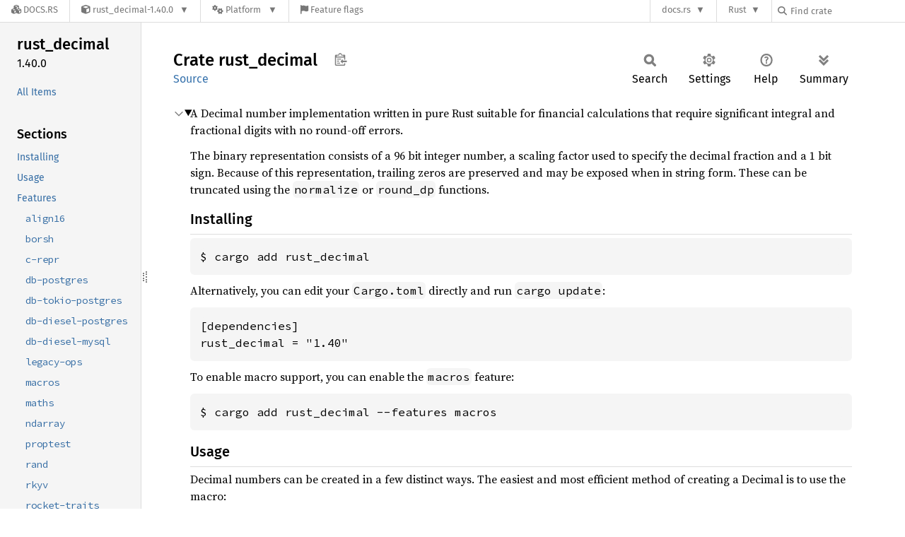

--- FILE ---
content_type: text/html; charset=utf-8
request_url: https://docs.rs/rust_decimal/latest/rust_decimal/
body_size: 13060
content:
<!DOCTYPE html><html lang="en"><head><meta charset="utf-8"><meta name="viewport" content="width=device-width, initial-scale=1.0"><meta name="generator" content="rustdoc"><meta name="description" content="A Decimal number implementation written in pure Rust suitable for financial calculations that require significant integral and fractional digits with no round-off errors."><title>rust_decimal - Rust</title><script>if(window.location.protocol!=="file:")document.head.insertAdjacentHTML("beforeend","SourceSerif4-Regular-6b053e98.ttf.woff2,FiraSans-Italic-81dc35de.woff2,FiraSans-Regular-0fe48ade.woff2,FiraSans-MediumItalic-ccf7e434.woff2,FiraSans-Medium-e1aa3f0a.woff2,SourceCodePro-Regular-8badfe75.ttf.woff2,SourceCodePro-Semibold-aa29a496.ttf.woff2".split(",").map(f=>`<link rel="preload" as="font" type="font/woff2"href="/-/rustdoc.static/${f}">`).join(""))</script><link rel="stylesheet" href="/-/rustdoc.static/normalize-9960930a.css"><link rel="stylesheet" href="/-/static/vendored.css?0-1-0-7bfb09c2-2026-01-03" media="all" /><link rel="stylesheet" href="/-/rustdoc.static/rustdoc-77263533.css"><meta name="rustdoc-vars" data-root-path="../" data-static-root-path="/-/rustdoc.static/" data-current-crate="rust_decimal" data-themes="" data-resource-suffix="-20260113-1.94.0-nightly-2850ca829" data-rustdoc-version="1.94.0-nightly (2850ca829 2026-01-13)" data-channel="nightly" data-search-js="search-9e2438ea.js" data-stringdex-js="stringdex-b897f86f.js" data-settings-js="settings-c38705f0.js" ><script src="/-/rustdoc.static/storage-e2aeef58.js"></script><script defer src="../crates-20260113-1.94.0-nightly-2850ca829.js"></script><script defer src="/-/rustdoc.static/main-7bab91a1.js"></script><noscript><link rel="stylesheet" href="/-/rustdoc.static/noscript-ffcac47a.css"></noscript><link rel="alternate icon" type="image/png" href="/-/rustdoc.static/favicon-32x32-eab170b8.png"><link rel="icon" type="image/svg+xml" href="/-/rustdoc.static/favicon-044be391.svg"><link rel="stylesheet" href="/-/static/rustdoc-2025-08-20.css?0-1-0-7bfb09c2-2026-01-03" media="all" /><link rel="stylesheet" href="/-/static/font-awesome.css?0-1-0-7bfb09c2-2026-01-03" media="all" />

<link rel="search" href="/-/static/opensearch.xml" type="application/opensearchdescription+xml" title="Docs.rs" />

<script type="text/javascript">(function() {
    function applyTheme(theme) {
        if (theme) {
            document.documentElement.dataset.docsRsTheme = theme;
        }
    }

    window.addEventListener("storage", ev => {
        if (ev.key === "rustdoc-theme") {
            applyTheme(ev.newValue);
        }
    });

    // see ./storage-change-detection.html for details
    window.addEventListener("message", ev => {
        if (ev.data && ev.data.storage && ev.data.storage.key === "rustdoc-theme") {
            applyTheme(ev.data.storage.value);
        }
    });

    applyTheme(window.localStorage.getItem("rustdoc-theme"));
})();</script></head><body class="rustdoc-page">
<div class="nav-container">
    <div class="container">
        <div class="pure-menu pure-menu-horizontal" role="navigation" aria-label="Main navigation">
            <form action="/releases/search"
                  method="GET"
                  id="nav-search-form"
                  class="landing-search-form-nav  ">

                
                <a href="/" class="pure-menu-heading pure-menu-link docsrs-logo" aria-label="Docs.rs">
                    <span title="Docs.rs"><span class="fa fa-solid fa-cubes " aria-hidden="true"></span></span>
                    <span class="title">Docs.rs</span>
                </a><ul class="pure-menu-list">
    <script id="crate-metadata" type="application/json">
        
        {
            "name": "rust_decimal",
            "version": "1.40.0"
        }
    </script><li class="pure-menu-item pure-menu-has-children">
            <a href="#" class="pure-menu-link crate-name" title="Decimal number implementation written in pure Rust suitable for financial and fixed-precision calculations.">
                <span class="fa fa-solid fa-cube " aria-hidden="true"></span>
                <span class="title">rust_decimal-1.40.0</span>
            </a><div class="pure-menu-children package-details-menu">
                
                <ul class="pure-menu-list menu-item-divided">
                    <li class="pure-menu-heading" id="crate-title">
                        rust_decimal 1.40.0
                        <span id="clipboard" class="svg-clipboard" title="Copy crate name and version information"></span>
                    </li><li class="pure-menu-item">
                        <a href="/rust_decimal/1.40.0/rust_decimal/" class="pure-menu-link description" id="permalink" title="Get a link to this specific version"><span class="fa fa-solid fa-link " aria-hidden="true"></span> Permalink
                        </a>
                    </li><li class="pure-menu-item">
                        <a href="/crate/rust_decimal/latest" class="pure-menu-link description" title="See rust_decimal in docs.rs">
                            <span class="fa fa-solid fa-cube " aria-hidden="true"></span> Docs.rs crate page
                        </a>
                    </li><li class="pure-menu-item">
                            <span class="pure-menu-link description"><span class="fa fa-solid fa-scale-unbalanced-flip " aria-hidden="true"></span>
                            <a href="https://spdx.org/licenses/MIT" class="pure-menu-sublink">MIT</a></span>
                        </li></ul>

                <div class="pure-g menu-item-divided">
                    <div class="pure-u-1-2 right-border">
                        <ul class="pure-menu-list">
                            <li class="pure-menu-heading">Links</li>

                            <li class="pure-menu-item">
                                    <a href="https://github.com/paupino/rust-decimal" class="pure-menu-link">
                                        <span class="fa fa-solid fa-code-branch " aria-hidden="true"></span> Repository
                                    </a>
                                </li><li class="pure-menu-item">
                                <a href="https://crates.io/crates/rust_decimal" class="pure-menu-link" title="See rust_decimal in crates.io">
                                    <span class="fa fa-solid fa-cube " aria-hidden="true"></span> crates.io
                                </a>
                            </li>

                            
                            <li class="pure-menu-item">
                                <a href="/crate/rust_decimal/latest/source/" title="Browse source of rust_decimal-1.40.0" class="pure-menu-link">
                                    <span class="fa fa-solid fa-folder-open " aria-hidden="true"></span> Source
                                </a>
                            </li>
                        </ul>
                    </div><div class="pure-u-1-2">
                        <ul class="pure-menu-list" id="topbar-owners">
                            <li class="pure-menu-heading">Owners</li><li class="pure-menu-item">
                                    <a href="https://crates.io/users/paupino" class="pure-menu-link">
                                        <span class="fa fa-solid fa-user " aria-hidden="true"></span> paupino
                                    </a>
                                </li></ul>
                    </div>
                </div>

                <div class="pure-g menu-item-divided">
                    <div class="pure-u-1-2 right-border">
                        <ul class="pure-menu-list">
                            <li class="pure-menu-heading">Dependencies</li>

                            
                            <li class="pure-menu-item">
                                <div class="pure-menu pure-menu-scrollable sub-menu" tabindex="-1">
                                    <ul class="pure-menu-list">
                                        <li class="pure-menu-item"><a href="/arbitrary/^1.0/" class="pure-menu-link">
                arbitrary ^1.0
                
                    <i class="dependencies normal">normal</i>
                    
                        <i>optional</i>
                    
                
            </a>
        </li><li class="pure-menu-item"><a href="/arrayvec/^0.7/" class="pure-menu-link">
                arrayvec ^0.7
                
                    <i class="dependencies normal">normal</i>
                    
                
            </a>
        </li><li class="pure-menu-item"><a href="/borsh/^1.1.1/" class="pure-menu-link">
                borsh ^1.1.1
                
                    <i class="dependencies normal">normal</i>
                    
                        <i>optional</i>
                    
                
            </a>
        </li><li class="pure-menu-item"><a href="/bytes/^1.0/" class="pure-menu-link">
                bytes ^1.0
                
                    <i class="dependencies normal">normal</i>
                    
                        <i>optional</i>
                    
                
            </a>
        </li><li class="pure-menu-item"><a href="/diesel/^2.2.3/" class="pure-menu-link">
                diesel ^2.2.3
                
                    <i class="dependencies normal">normal</i>
                    
                        <i>optional</i>
                    
                
            </a>
        </li><li class="pure-menu-item"><a href="/ndarray/^0.15.6/" class="pure-menu-link">
                ndarray ^0.15.6
                
                    <i class="dependencies normal">normal</i>
                    
                        <i>optional</i>
                    
                
            </a>
        </li><li class="pure-menu-item"><a href="/num-traits/^0.2/" class="pure-menu-link">
                num-traits ^0.2
                
                    <i class="dependencies normal">normal</i>
                    
                
            </a>
        </li><li class="pure-menu-item"><a href="/postgres-types/^0.2/" class="pure-menu-link">
                postgres-types ^0.2
                
                    <i class="dependencies normal">normal</i>
                    
                        <i>optional</i>
                    
                
            </a>
        </li><li class="pure-menu-item"><a href="/proptest/^1.0/" class="pure-menu-link">
                proptest ^1.0
                
                    <i class="dependencies normal">normal</i>
                    
                        <i>optional</i>
                    
                
            </a>
        </li><li class="pure-menu-item"><a href="/rand/^0.8/" class="pure-menu-link">
                rand ^0.8
                
                    <i class="dependencies normal">normal</i>
                    
                        <i>optional</i>
                    
                
            </a>
        </li><li class="pure-menu-item"><a href="/rand/^0.9/" class="pure-menu-link">
                rand ^0.9
                
                    <i class="dependencies normal">normal</i>
                    
                        <i>optional</i>
                    
                
            </a>
        </li><li class="pure-menu-item"><a href="/rkyv/^0.7.46/" class="pure-menu-link">
                rkyv ^0.7.46
                
                    <i class="dependencies normal">normal</i>
                    
                        <i>optional</i>
                    
                
            </a>
        </li><li class="pure-menu-item"><a href="/rocket/^0.5.0-rc.3/" class="pure-menu-link">
                rocket ^0.5.0-rc.3
                
                    <i class="dependencies normal">normal</i>
                    
                        <i>optional</i>
                    
                
            </a>
        </li><li class="pure-menu-item"><a href="/rust_decimal_macros/^1/" class="pure-menu-link">
                rust_decimal_macros ^1
                
                    <i class="dependencies normal">normal</i>
                    
                        <i>optional</i>
                    
                
            </a>
        </li><li class="pure-menu-item"><a href="/ryu/^1.0/" class="pure-menu-link">
                ryu ^1.0
                
                    <i class="dependencies normal">normal</i>
                    
                        <i>optional</i>
                    
                
            </a>
        </li><li class="pure-menu-item"><a href="/serde/^1.0/" class="pure-menu-link">
                serde ^1.0
                
                    <i class="dependencies normal">normal</i>
                    
                        <i>optional</i>
                    
                
            </a>
        </li><li class="pure-menu-item"><a href="/serde_json/^1.0/" class="pure-menu-link">
                serde_json ^1.0
                
                    <i class="dependencies normal">normal</i>
                    
                        <i>optional</i>
                    
                
            </a>
        </li><li class="pure-menu-item"><a href="/tokio-postgres/^0.7/" class="pure-menu-link">
                tokio-postgres ^0.7
                
                    <i class="dependencies normal">normal</i>
                    
                        <i>optional</i>
                    
                
            </a>
        </li><li class="pure-menu-item"><a href="/bincode/^1.0/" class="pure-menu-link">
                bincode ^1.0
                
                    <i class="dependencies dev">dev</i>
                    
                
            </a>
        </li><li class="pure-menu-item"><a href="/bytes/^1.0/" class="pure-menu-link">
                bytes ^1.0
                
                    <i class="dependencies dev">dev</i>
                    
                
            </a>
        </li><li class="pure-menu-item"><a href="/criterion/^0.5/" class="pure-menu-link">
                criterion ^0.5
                
                    <i class="dependencies dev">dev</i>
                    
                
            </a>
        </li><li class="pure-menu-item"><a href="/csv/^1/" class="pure-menu-link">
                csv ^1
                
                    <i class="dependencies dev">dev</i>
                    
                
            </a>
        </li><li class="pure-menu-item"><a href="/diesel/^2.2.3/" class="pure-menu-link">
                diesel ^2.2.3
                
                    <i class="dependencies dev">dev</i>
                    
                
            </a>
        </li><li class="pure-menu-item"><a href="/futures/^0.3/" class="pure-menu-link">
                futures ^0.3
                
                    <i class="dependencies dev">dev</i>
                    
                
            </a>
        </li><li class="pure-menu-item"><a href="/postgres/^0.19/" class="pure-menu-link">
                postgres ^0.19
                
                    <i class="dependencies dev">dev</i>
                    
                
            </a>
        </li><li class="pure-menu-item"><a href="/rand/^0.8/" class="pure-menu-link">
                rand ^0.8
                
                    <i class="dependencies dev">dev</i>
                    
                
            </a>
        </li><li class="pure-menu-item"><a href="/rand/^0.9/" class="pure-menu-link">
                rand ^0.9
                
                    <i class="dependencies dev">dev</i>
                    
                
            </a>
        </li><li class="pure-menu-item"><a href="/rkyv/^0.8.13/" class="pure-menu-link">
                rkyv ^0.8.13
                
                    <i class="dependencies dev">dev</i>
                    
                
            </a>
        </li><li class="pure-menu-item"><a href="/serde/^1.0/" class="pure-menu-link">
                serde ^1.0
                
                    <i class="dependencies dev">dev</i>
                    
                
            </a>
        </li><li class="pure-menu-item"><a href="/serde_json/^1.0/" class="pure-menu-link">
                serde_json ^1.0
                
                    <i class="dependencies dev">dev</i>
                    
                
            </a>
        </li><li class="pure-menu-item"><a href="/tokio/^1.0/" class="pure-menu-link">
                tokio ^1.0
                
                    <i class="dependencies dev">dev</i>
                    
                
            </a>
        </li><li class="pure-menu-item"><a href="/tokio-postgres/^0.7/" class="pure-menu-link">
                tokio-postgres ^0.7
                
                    <i class="dependencies dev">dev</i>
                    
                
            </a>
        </li><li class="pure-menu-item"><a href="/version-sync/^0.9/" class="pure-menu-link">
                version-sync ^0.9
                
                    <i class="dependencies dev">dev</i>
                    
                
            </a>
        </li>
                                    </ul>
                                </div>
                            </li>
                        </ul>
                    </div>

                    <div class="pure-u-1-2">
                        <ul class="pure-menu-list">
                            <li class="pure-menu-heading">Versions</li>

                            <li class="pure-menu-item">
                                <div class="pure-menu pure-menu-scrollable sub-menu" id="releases-list" tabindex="-1" data-url="/crate/rust_decimal/latest/menus/releases/rust_decimal/">
                                    <span class="rotate"><span class="fa fa-solid fa-spinner " aria-hidden="true"></span></span>
                                </div>
                            </li>
                        </ul>
                    </div>
                </div>
                    
                    
                    <div class="pure-g">
                        <div class="pure-u-1">
                            <ul class="pure-menu-list">
                                <li>
                                    <a href="/crate/rust_decimal/latest" class="pure-menu-link">
                                        <b>84.47%</b>
                                        of the crate is documented
                                    </a>
                                </li>
                            </ul>
                        </div>
                    </div></div>
        </li><li class="pure-menu-item pure-menu-has-children">
                <a href="#" class="pure-menu-link" aria-label="Platform">
                    <span class="fa fa-solid fa-gears " aria-hidden="true"></span>
                    <span class="title">Platform</span>
                </a>

                
                <ul class="pure-menu-children" id="platforms" data-url="/crate/rust_decimal/latest/menus/platforms/rust_decimal/"><li class="pure-menu-item">
            <a href="/crate/rust_decimal/latest/target-redirect/aarch64-apple-darwin/rust_decimal/" class="pure-menu-link" data-fragment="retain" rel="nofollow">aarch64-apple-darwin</a>
        </li><li class="pure-menu-item">
            <a href="/crate/rust_decimal/latest/target-redirect/aarch64-unknown-linux-gnu/rust_decimal/" class="pure-menu-link" data-fragment="retain" rel="nofollow">aarch64-unknown-linux-gnu</a>
        </li><li class="pure-menu-item">
            <a href="/crate/rust_decimal/latest/target-redirect/i686-pc-windows-msvc/rust_decimal/" class="pure-menu-link" data-fragment="retain" rel="nofollow">i686-pc-windows-msvc</a>
        </li><li class="pure-menu-item">
            <a href="/crate/rust_decimal/latest/target-redirect/x86_64-pc-windows-msvc/rust_decimal/" class="pure-menu-link" data-fragment="retain" rel="nofollow">x86_64-pc-windows-msvc</a>
        </li><li class="pure-menu-item">
            <a href="/crate/rust_decimal/latest/target-redirect/rust_decimal/" class="pure-menu-link" data-fragment="retain" rel="nofollow">x86_64-unknown-linux-gnu</a>
        </li></ul>
            </li><li class="pure-menu-item">
                <a href="/crate/rust_decimal/latest/features" title="Browse available feature flags of rust_decimal-1.40.0" class="pure-menu-link">
                    <span class="fa fa-solid fa-flag " aria-hidden="true"></span>
                    <span class="title">Feature flags</span>
                </a>
            </li>
        
    
</ul><div class="spacer"></div>
                
                

<ul class="pure-menu-list">
                    <li class="pure-menu-item pure-menu-has-children">
                        <a href="#" class="pure-menu-link" aria-label="docs.rs">docs.rs</a>
                        <ul class="pure-menu-children aligned-icons"><li class="pure-menu-item"><a class="pure-menu-link" href="/about"><span class="fa fa-solid fa-circle-info " aria-hidden="true"></span> About docs.rs</a></li><li class="pure-menu-item"><a class="pure-menu-link" href="/about/badges"><span class="fa fa-brands fa-fonticons " aria-hidden="true"></span> Badges</a></li><li class="pure-menu-item"><a class="pure-menu-link" href="/about/builds"><span class="fa fa-solid fa-gears " aria-hidden="true"></span> Builds</a></li><li class="pure-menu-item"><a class="pure-menu-link" href="/about/metadata"><span class="fa fa-solid fa-table " aria-hidden="true"></span> Metadata</a></li><li class="pure-menu-item"><a class="pure-menu-link" href="/about/redirections"><span class="fa fa-solid fa-road " aria-hidden="true"></span> Shorthand URLs</a></li><li class="pure-menu-item"><a class="pure-menu-link" href="/about/download"><span class="fa fa-solid fa-download " aria-hidden="true"></span> Download</a></li><li class="pure-menu-item"><a class="pure-menu-link" href="/about/rustdoc-json"><span class="fa fa-solid fa-file-code " aria-hidden="true"></span> Rustdoc JSON</a></li><li class="pure-menu-item"><a class="pure-menu-link" href="/releases/queue"><span class="fa fa-solid fa-gears " aria-hidden="true"></span> Build queue</a></li><li class="pure-menu-item"><a class="pure-menu-link" href="https://foundation.rust-lang.org/policies/privacy-policy/#docs.rs" target="_blank"><span class="fa fa-solid fa-shield-halved " aria-hidden="true"></span> Privacy policy</a></li>
                        </ul>
                    </li>
                </ul>
                <ul class="pure-menu-list"><li class="pure-menu-item pure-menu-has-children">
                        <a href="#" class="pure-menu-link" aria-label="Rust">Rust</a>
                        <ul class="pure-menu-children">
                            <li class="pure-menu-item"><a class="pure-menu-link" href="https://www.rust-lang.org/" target="_blank">Rust website</a></li>
                            <li class="pure-menu-item"><a class="pure-menu-link" href="https://doc.rust-lang.org/book/" target="_blank">The Book</a></li>

                            <li class="pure-menu-item"><a class="pure-menu-link" href="https://doc.rust-lang.org/std/" target="_blank">Standard Library API Reference</a></li>

                            <li class="pure-menu-item"><a class="pure-menu-link" href="https://doc.rust-lang.org/rust-by-example/" target="_blank">Rust by Example</a></li>

                            <li class="pure-menu-item"><a class="pure-menu-link" href="https://doc.rust-lang.org/cargo/guide/" target="_blank">The Cargo Guide</a></li>

                            <li class="pure-menu-item"><a class="pure-menu-link" href="https://doc.rust-lang.org/nightly/clippy" target="_blank">Clippy Documentation</a></li>
                        </ul>
                    </li>
                </ul>
                
                <div id="search-input-nav">
                    <label for="nav-search">
                        <span class="fa fa-solid fa-magnifying-glass " aria-hidden="true"></span>
                    </label>

                    
                    
                    <input id="nav-search" name="query" type="text" aria-label="Find crate by search query" tabindex="-1"
                        placeholder="Find crate"
                        >
                </div>
            </form>
        </div>
    </div>
</div><div class="rustdoc mod crate container-rustdoc" id="rustdoc_body_wrapper" tabindex="-1"><script async src="/-/static/menu.js?0-1-0-7bfb09c2-2026-01-03"></script>
<script async src="/-/static/index.js?0-1-0-7bfb09c2-2026-01-03"></script>

<iframe src="/-/storage-change-detection.html" width="0" height="0" style="display: none"></iframe><!--[if lte IE 11]><div class="warning">This old browser is unsupported and will most likely display funky things.</div><![endif]--><rustdoc-topbar><h2><a href="#">Crate rust_decimal</a></h2></rustdoc-topbar><nav class="sidebar"><div class="sidebar-crate"><h2><a href="../rust_decimal/index.html">rust_<wbr>decimal</a><span class="version">1.40.0</span></h2></div><div class="sidebar-elems"><ul class="block"><li><a id="all-types" href="all.html">All Items</a></li></ul><section id="rustdoc-toc"><h3><a href="#">Sections</a></h3><ul class="block top-toc"><li><a href="#installing" title="Installing">Installing</a></li><li><a href="#usage" title="Usage">Usage</a></li><li><a href="#features" title="Features">Features</a><ul><li><a href="#align16" title="`align16`"><code>align16</code></a></li><li><a href="#borsh" title="`borsh`"><code>borsh</code></a></li><li><a href="#c-repr" title="`c-repr`"><code>c-repr</code></a></li><li><a href="#db-postgres" title="`db-postgres`"><code>db-postgres</code></a></li><li><a href="#db-tokio-postgres" title="`db-tokio-postgres`"><code>db-tokio-postgres</code></a></li><li><a href="#db-diesel-postgres" title="`db-diesel-postgres`"><code>db-diesel-postgres</code></a></li><li><a href="#db-diesel-mysql" title="`db-diesel-mysql`"><code>db-diesel-mysql</code></a></li><li><a href="#legacy-ops" title="`legacy-ops`"><code>legacy-ops</code></a></li><li><a href="#macros" title="`macros`"><code>macros</code></a></li><li><a href="#maths" title="`maths`"><code>maths</code></a></li><li><a href="#ndarray" title="`ndarray`"><code>ndarray</code></a></li><li><a href="#proptest" title="`proptest`"><code>proptest</code></a></li><li><a href="#rand" title="`rand`"><code>rand</code></a></li><li><a href="#rkyv" title="`rkyv`"><code>rkyv</code></a></li><li><a href="#rocket-traits" title="`rocket-traits`"><code>rocket-traits</code></a></li><li><a href="#rust-fuzz" title="`rust-fuzz`"><code>rust-fuzz</code></a></li><li><a href="#serde-float" title="`serde-float`"><code>serde-float</code></a></li><li><a href="#serde-str" title="`serde-str`"><code>serde-str</code></a></li><li><a href="#serde-arbitrary-precision" title="`serde-arbitrary-precision`"><code>serde-arbitrary-precision</code></a></li><li><a href="#serde-with-float" title="`serde-with-float`"><code>serde-with-float</code></a></li><li><a href="#serde-with-str" title="`serde-with-str`"><code>serde-with-str</code></a></li><li><a href="#serde-with-arbitrary-precision" title="`serde-with-arbitrary-precision`"><code>serde-with-arbitrary-precision</code></a></li><li><a href="#std" title="`std`"><code>std</code></a></li></ul></li><li><a href="#building" title="Building">Building</a></li><li><a href="#minimum-rust-compiler-version" title="Minimum Rust Compiler Version">Minimum Rust Compiler Version</a></li><li><a href="#comparison-to-other-decimal-implementations" title="Comparison to other Decimal implementations">Comparison to other Decimal implementations</a></li></ul><h3><a href="#modules">Crate Items</a></h3><ul class="block"><li><a href="#modules" title="Modules">Modules</a></li><li><a href="#macros-1" title="Macros">Macros</a></li><li><a href="#structs" title="Structs">Structs</a></li><li><a href="#enums" title="Enums">Enums</a></li><li><a href="#traits" title="Traits">Traits</a></li><li><a href="#types" title="Type Aliases">Type Aliases</a></li></ul></section><div id="rustdoc-modnav"></div></div></nav><div class="sidebar-resizer" title="Drag to resize sidebar"></div><main><div class="width-limiter"><section id="main-content" class="content"><div class="main-heading"><h1>Crate <span>rust_<wbr>decimal</span>&nbsp;<button id="copy-path" title="Copy item path to clipboard">Copy item path</button></h1><rustdoc-toolbar></rustdoc-toolbar><span class="sub-heading"><a class="src" href="../src/rust_decimal/lib.rs.html#1-81">Source</a> </span></div><details class="toggle top-doc" open><summary class="hideme"><span>Expand description</span></summary><div class="docblock"><p>A Decimal number implementation written in pure Rust suitable for financial calculations that require significant
integral and fractional digits with no round-off errors.</p>
<p>The binary representation consists of a 96 bit integer number, a scaling factor used to specify the decimal fraction and
a 1 bit sign. Because of this representation, trailing zeros are preserved and may be exposed when in string form. These
can be truncated using the <code>normalize</code> or <code>round_dp</code> functions.</p>
<h3 id="installing"><a class="doc-anchor" href="#installing">§</a>Installing</h3><div class="example-wrap"><pre class="language-sh"><code>$ cargo add rust_decimal</code></pre></div>
<p>Alternatively, you can edit your <code>Cargo.toml</code> directly and run <code>cargo update</code>:</p>
<div class="example-wrap"><pre class="language-toml"><code>[dependencies]
rust_decimal = &quot;1.40&quot;</code></pre></div>
<p>To enable macro support, you can enable the <code>macros</code> feature:</p>
<div class="example-wrap"><pre class="language-sh"><code>$ cargo add rust_decimal --features macros</code></pre></div><h3 id="usage"><a class="doc-anchor" href="#usage">§</a>Usage</h3>
<p>Decimal numbers can be created in a few distinct ways. The easiest and most efficient method of creating a Decimal is to
use the macro:</p>

<div class="example-wrap"><pre class="rust rust-example-rendered"><code>
<span class="comment">// Import via use rust_decimal_macros or use the `macros` feature to import at the crate level
// `use rust_decimal_macros::dec;`
// or
// `use rust_decimal::dec;`

</span><span class="kw">let </span>number = <span class="macro">dec!</span>(-<span class="number">1.23</span>) + <span class="macro">dec!</span>(<span class="number">3.45</span>);
<span class="macro">assert_eq!</span>(number, <span class="macro">dec!</span>(<span class="number">2.22</span>));
<span class="macro">assert_eq!</span>(number.to_string(), <span class="string">"2.22"</span>);</code></pre></div>
<p>Alternatively you can also use one of the Decimal number convenience
functions (<a href="https://docs.rs/rust_decimal/">see the docs</a> for more details):</p>

<div class="example-wrap"><pre class="rust rust-example-rendered"><code>
<span class="comment">// Using the prelude can help importing trait based functions (e.g. core::str::FromStr).
</span><span class="kw">use </span>rust_decimal::prelude::<span class="kw-2">*</span>;

<span class="comment">// Using an integer followed by the decimal points
</span><span class="kw">let </span>scaled = Decimal::new(<span class="number">202</span>, <span class="number">2</span>);
<span class="macro">assert_eq!</span>(<span class="string">"2.02"</span>, scaled.to_string());

<span class="comment">// From a 128 bit integer
</span><span class="kw">let </span>balance = Decimal::from_i128_with_scale(<span class="number">5_897_932_384_626_433_832</span>, <span class="number">2</span>);
<span class="macro">assert_eq!</span>(<span class="string">"58979323846264338.32"</span>, balance.to_string());

<span class="comment">// From a string representation
</span><span class="kw">let </span>from_string = Decimal::from_str(<span class="string">"2.02"</span>).unwrap();
<span class="macro">assert_eq!</span>(<span class="string">"2.02"</span>, from_string.to_string());

<span class="comment">// From a string representation in a different base
</span><span class="kw">let </span>from_string_base16 = Decimal::from_str_radix(<span class="string">"ffff"</span>, <span class="number">16</span>).unwrap();
<span class="macro">assert_eq!</span>(<span class="string">"65535"</span>, from_string_base16.to_string());

<span class="comment">// From scientific notation
</span><span class="kw">let </span>sci = Decimal::from_scientific(<span class="string">"9.7e-7"</span>).unwrap();
<span class="macro">assert_eq!</span>(<span class="string">"0.00000097"</span>, sci.to_string());

<span class="comment">// Using the `Into` trait
</span><span class="kw">let </span>my_int: Decimal = <span class="number">3_i32</span>.into();
<span class="macro">assert_eq!</span>(<span class="string">"3"</span>, my_int.to_string());

<span class="comment">// Using the raw decimal representation
</span><span class="kw">let </span>pi = Decimal::from_parts(<span class="number">1_102_470_952</span>, <span class="number">185_874_565</span>, <span class="number">1_703_060_790</span>, <span class="bool-val">false</span>, <span class="number">28</span>);
<span class="macro">assert_eq!</span>(<span class="string">"3.1415926535897932384626433832"</span>, pi.to_string());

<span class="comment">// If the `macros` feature is enabled, it also allows for the `dec!` macro
</span><span class="kw">let </span>amount = <span class="macro">dec!</span>(<span class="number">25.12</span>);
<span class="macro">assert_eq!</span>(<span class="string">"25.12"</span>, amount.to_string());</code></pre></div>
<p>Once you have instantiated your <code>Decimal</code> number you can perform calculations with it just like any other number:</p>

<div class="example-wrap"><pre class="rust rust-example-rendered"><code>
<span class="kw">use </span>rust_decimal::prelude::<span class="kw-2">*</span>; <span class="comment">// Includes the `dec` macro when feature specified

</span><span class="kw">let </span>amount = <span class="macro">dec!</span>(<span class="number">25.12</span>);
<span class="kw">let </span>tax_percentage = <span class="macro">dec!</span>(<span class="number">0.085</span>);
<span class="kw">let </span>total = amount + (amount * tax_percentage).round_dp(<span class="number">2</span>);
<span class="macro">assert_eq!</span>(total, <span class="macro">dec!</span>(<span class="number">27.26</span>));</code></pre></div><h3 id="features"><a class="doc-anchor" href="#features">§</a>Features</h3>
<p><strong>Behavior / Functionality</strong></p>
<ul>
<li><a href="#borsh">borsh</a></li>
<li><a href="#c-repr">c-repr</a></li>
<li><a href="#legacy-ops">legacy-ops</a></li>
<li><a href="#macros">macros</a></li>
<li><a href="#maths">maths</a></li>
<li><a href="#ndarray">ndarray</a></li>
<li><a href="#rkyv">rkyv</a></li>
<li><a href="#rocket-traits">rocket-traits</a></li>
<li><a href="#rust-fuzz">rust-fuzz</a></li>
<li><a href="#std">std</a></li>
</ul>
<p><strong>Database</strong></p>
<ul>
<li><a href="#db-postgres">db-postgres</a></li>
<li><a href="#db-tokio-postgres">db-tokio-postgres</a></li>
<li><a href="#db-diesel-postgres">db-diesel-postgres</a></li>
<li><a href="#db-diesel-mysql">db-diesel-mysql</a></li>
</ul>
<p><strong>Serde</strong></p>
<ul>
<li><a href="#serde-float">serde-float</a></li>
<li><a href="#serde-str">serde-str</a></li>
<li><a href="#serde-arbitrary-precision">serde-arbitrary-precision</a></li>
<li><a href="#serde-with-float">serde-with-float</a></li>
<li><a href="#serde-with-str">serde-with-str</a></li>
<li><a href="#serde-with-arbitrary-precision">serde-with-arbitrary-precision</a></li>
</ul>
<h4 id="align16"><a class="doc-anchor" href="#align16">§</a><code>align16</code></h4>
<p>Forces <code>Decimal</code>’s alignment to 16 bytes (128 bits). This is identical to <code>u128</code> and <code>i128</code>’s alignment on x86 platforms.</p>
<h4 id="borsh"><a class="doc-anchor" href="#borsh">§</a><code>borsh</code></h4>
<p>Enables <a href="https://borsh.io/">Borsh</a> serialization for <code>Decimal</code>.</p>
<h4 id="c-repr"><a class="doc-anchor" href="#c-repr">§</a><code>c-repr</code></h4>
<p>Forces <code>Decimal</code> to use <code>[repr(C)]</code>.</p>
<h4 id="db-postgres"><a class="doc-anchor" href="#db-postgres">§</a><code>db-postgres</code></h4>
<p>Enables a PostgreSQL communication module. It allows for reading and writing the <code>Decimal</code>
type by transparently serializing/deserializing into the <code>NUMERIC</code> data type within PostgreSQL.</p>
<h4 id="db-tokio-postgres"><a class="doc-anchor" href="#db-tokio-postgres">§</a><code>db-tokio-postgres</code></h4>
<p>Enables the tokio postgres module allowing for async communication with PostgreSQL.</p>
<h4 id="db-diesel-postgres"><a class="doc-anchor" href="#db-diesel-postgres">§</a><code>db-diesel-postgres</code></h4>
<p>Enable <a href="https://diesel.rs"><code>diesel</code></a> PostgreSQL support.</p>
<h4 id="db-diesel-mysql"><a class="doc-anchor" href="#db-diesel-mysql">§</a><code>db-diesel-mysql</code></h4>
<p>Enable <a href="https://diesel.rs"><code>diesel</code></a> MySQL support.</p>
<h4 id="legacy-ops"><a class="doc-anchor" href="#legacy-ops">§</a><code>legacy-ops</code></h4>
<p><strong>Warning:</strong> This is deprecated and will be removed from a future versions.</p>
<p>As of <code>1.10</code> the algorithms used to perform basic operations have changed which has benefits of significant speed
improvements.
To maintain backwards compatibility this can be opted out of by enabling the <code>legacy-ops</code> feature.</p>
<h4 id="macros"><a class="doc-anchor" href="#macros">§</a><code>macros</code></h4>
<p>The <code>macros</code> feature enables a compile time macro <code>dec</code> to be available at both the crate root, and via prelude.</p>
<p>This parses the input at compile time and converts it to an optimized <code>Decimal</code> representation. Invalid inputs will
cause a compile time error.</p>
<p>Any Rust number format is supported, including scientific notation and alternate bases.</p>

<div class="example-wrap"><pre class="rust rust-example-rendered"><code><span class="kw">use </span>rust_decimal::prelude::<span class="kw-2">*</span>;

<span class="macro">assert_eq!</span>(<span class="macro">dec!</span>(<span class="number">1.23</span>), Decimal::new(<span class="number">123</span>, <span class="number">2</span>));</code></pre></div><h4 id="maths"><a class="doc-anchor" href="#maths">§</a><code>maths</code></h4>
<p>The <code>maths</code> feature enables additional complex mathematical functions such as <code>pow</code>, <code>ln</code>, <code>enf</code>, <code>exp</code> etc.
Documentation detailing the additional functions can be found on the
<a href="https://docs.rs/rust_decimal/latest/rust_decimal/trait.MathematicalOps.html"><code>MathematicalOps</code></a> trait.</p>
<p>Please note that <code>ln</code> and <code>log10</code> will panic on invalid input with <code>checked_ln</code> and <code>checked_log10</code> the preferred
functions
to curb against this. When the <code>maths</code> feature was first developed the library would instead return <code>0</code> on invalid
input. To re-enable this
non-panicking behavior, please use the feature: <code>maths-nopanic</code>.</p>
<h4 id="ndarray"><a class="doc-anchor" href="#ndarray">§</a><code>ndarray</code></h4>
<p>Enables arithmetic operations using <a href="https://github.com/rust-ndarray/ndarray"><code>ndarray</code></a> on arrays of <code>Decimal</code>.</p>
<h4 id="proptest"><a class="doc-anchor" href="#proptest">§</a><code>proptest</code></h4>
<p>Enables a <a href="https://github.com/proptest-rs/proptest"><code>proptest</code></a> strategy to generate values for Rust Decimal.</p>
<h4 id="rand"><a class="doc-anchor" href="#rand">§</a><code>rand</code></h4>
<p>Implements <code>rand::distributions::Distribution&lt;Decimal&gt;</code> to allow the creation of random instances.</p>
<p>Note: When using <code>rand::Rng</code> trait to generate a decimal between a range of two other decimals, the scale of the
randomly-generated
decimal will be the same as the scale of the input decimals (or, if the inputs have different scales, the higher of the
two).</p>
<h4 id="rkyv"><a class="doc-anchor" href="#rkyv">§</a><code>rkyv</code></h4>
<p>Enables <a href="https://github.com/rkyv/rkyv">rkyv</a> serialization for <code>Decimal</code>. In order to avoid breaking changes, this is
currently locked at version <code>0.7</code>.</p>
<p>Supports rkyv’s safe API when the <code>rkyv-safe</code> feature is enabled as well.</p>
<p>If <code>rkyv</code> support for versions <code>0.8</code> of greater is desired, <code>rkyv</code>’
s <a href="https://rkyv.org/derive-macro-features/remote-derive.html">remote derives</a> should be used instead. See
<code>examples/rkyv-remote</code>.</p>
<h4 id="rocket-traits"><a class="doc-anchor" href="#rocket-traits">§</a><code>rocket-traits</code></h4>
<p>Enable support for Rocket forms by implementing the <code>FromFormField</code> trait.</p>
<h4 id="rust-fuzz"><a class="doc-anchor" href="#rust-fuzz">§</a><code>rust-fuzz</code></h4>
<p>Enable <code>rust-fuzz</code> support by implementing the <code>Arbitrary</code> trait.</p>
<h4 id="serde-float"><a class="doc-anchor" href="#serde-float">§</a><code>serde-float</code></h4>
<blockquote>
<p><strong>Note:</strong> This feature applies float serialization/deserialization rules as the default method for handling <code>Decimal</code>
numbers.
See also the <code>serde-with-*</code> features for greater flexibility.</p>
</blockquote>
<p>Enable this so that JSON serialization of <code>Decimal</code> types are sent as a float instead of a string (default).</p>
<p>e.g. with this turned on, JSON serialization would output:</p>
<div class="example-wrap"><pre class="language-json"><code>{
  &quot;value&quot;: 1.234
}</code></pre></div><h4 id="serde-str"><a class="doc-anchor" href="#serde-str">§</a><code>serde-str</code></h4>
<blockquote>
<p><strong>Note:</strong> This feature applies string serialization/deserialization rules as the default method for handling <code>Decimal</code>
numbers.
See also the <code>serde-with-*</code> features for greater flexibility.</p>
</blockquote>
<p>This is typically useful for <code>bincode</code> or <code>csv</code> like implementations.</p>
<p>Since <code>bincode</code> does not specify type information, we need to ensure that a type hint is provided in order to
correctly be able to deserialize. Enabling this feature on its own will force deserialization to use <code>deserialize_str</code>
instead of <code>deserialize_any</code>.</p>
<p>If, for some reason, you also have <code>serde-float</code> enabled then this will use <code>deserialize_f64</code> as a type hint. Because
converting to <code>f64</code> <em>loses</em> precision, it’s highly recommended that you do NOT enable this feature when working with
<code>bincode</code>. That being said, this will only use 8 bytes so is slightly more efficient in terms of storage size.</p>
<h4 id="serde-arbitrary-precision"><a class="doc-anchor" href="#serde-arbitrary-precision">§</a><code>serde-arbitrary-precision</code></h4>
<blockquote>
<p><strong>Note:</strong> This feature applies arbitrary serialization/deserialization rules as the default method for
handling <code>Decimal</code> numbers.
See also the <code>serde-with-*</code> features for greater flexibility.</p>
</blockquote>
<p>This is used primarily with <code>serde_json</code> and consequently adds it as a “weak dependency”. This supports the
<code>arbitrary_precision</code> feature inside <code>serde_json</code> when parsing decimals.</p>
<p>This is recommended when parsing “float” looking data as it will prevent data loss.</p>
<p>Please note, this currently serializes numbers in a float like format by default, which can be an unexpected
consequence. For greater
control over the serialization format, please use the <code>serde-with-arbitrary-precision</code> feature.</p>
<h4 id="serde-with-float"><a class="doc-anchor" href="#serde-with-float">§</a><code>serde-with-float</code></h4>
<p>Enable this to access the module for serializing <code>Decimal</code> types to a float. This can be used in <code>struct</code> definitions
like so:</p>

<div class="example-wrap"><pre class="rust rust-example-rendered"><code><span class="attr">#[derive(Serialize, Deserialize)]
</span><span class="kw">pub struct </span>FloatExample {
    <span class="attr">#[serde(with = <span class="string">"rust_decimal::serde::float"</span>)]
    </span>value: Decimal,
}</code></pre></div>
<div class="example-wrap"><pre class="rust rust-example-rendered"><code><span class="attr">#[derive(Serialize, Deserialize)]
</span><span class="kw">pub struct </span>OptionFloatExample {
    <span class="attr">#[serde(with = <span class="string">"rust_decimal::serde::float_option"</span>)]
    </span>value: <span class="prelude-ty">Option</span>&lt;Decimal&gt;,
}</code></pre></div>
<p>Alternatively, if only the serialization feature is desired (e.g. to keep flexibility while deserialization):</p>

<div class="example-wrap"><pre class="rust rust-example-rendered"><code><span class="attr">#[derive(Serialize, Deserialize)]
</span><span class="kw">pub struct </span>FloatExample {
    <span class="attr">#[serde(serialize_with = <span class="string">"rust_decimal::serde::float::serialize"</span>)]
    </span>value: Decimal,
}</code></pre></div><h4 id="serde-with-str"><a class="doc-anchor" href="#serde-with-str">§</a><code>serde-with-str</code></h4>
<p>Enable this to access the module for serializing <code>Decimal</code> types to a <code>String</code>. This can be used in <code>struct</code> definitions
like so:</p>

<div class="example-wrap"><pre class="rust rust-example-rendered"><code><span class="attr">#[derive(Serialize, Deserialize)]
</span><span class="kw">pub struct </span>StrExample {
    <span class="attr">#[serde(with = <span class="string">"rust_decimal::serde::str"</span>)]
    </span>value: Decimal,
}</code></pre></div>
<div class="example-wrap"><pre class="rust rust-example-rendered"><code><span class="attr">#[derive(Serialize, Deserialize)]
</span><span class="kw">pub struct </span>OptionStrExample {
    <span class="attr">#[serde(with = <span class="string">"rust_decimal::serde::str_option"</span>)]
    </span>value: <span class="prelude-ty">Option</span>&lt;Decimal&gt;,
}</code></pre></div>
<p>This feature isn’t typically required for serialization however can be useful for deserialization purposes since it does
not require
a type hint. Consequently, you can force this for just deserialization by:</p>

<div class="example-wrap"><pre class="rust rust-example-rendered"><code><span class="attr">#[derive(Serialize, Deserialize)]
</span><span class="kw">pub struct </span>StrExample {
    <span class="attr">#[serde(deserialize_with = <span class="string">"rust_decimal::serde::str::deserialize"</span>)]
    </span>value: Decimal,
}</code></pre></div><h4 id="serde-with-arbitrary-precision"><a class="doc-anchor" href="#serde-with-arbitrary-precision">§</a><code>serde-with-arbitrary-precision</code></h4>
<p>Enable this to access the module for deserializing <code>Decimal</code> types using the <code>serde_json/arbitrary_precision</code> feature.
This can be used in <code>struct</code> definitions like so:</p>

<div class="example-wrap"><pre class="rust rust-example-rendered"><code><span class="attr">#[derive(Serialize, Deserialize)]
</span><span class="kw">pub struct </span>ArbitraryExample {
    <span class="attr">#[serde(with = <span class="string">"rust_decimal::serde::arbitrary_precision"</span>)]
    </span>value: Decimal,
}</code></pre></div>
<div class="example-wrap"><pre class="rust rust-example-rendered"><code><span class="attr">#[derive(Serialize, Deserialize)]
</span><span class="kw">pub struct </span>OptionArbitraryExample {
    <span class="attr">#[serde(with = <span class="string">"rust_decimal::serde::arbitrary_precision_option"</span>)]
    </span>value: <span class="prelude-ty">Option</span>&lt;Decimal&gt;,
}</code></pre></div>
<p>An unexpected consequence of this feature is that it will serialize as a float like number. To prevent this, you can
target the struct to only deserialize with the <code>arbitrary_precision</code> feature:</p>

<div class="example-wrap"><pre class="rust rust-example-rendered"><code><span class="attr">#[derive(Serialize, Deserialize)]
</span><span class="kw">pub struct </span>ArbitraryExample {
    <span class="attr">#[serde(deserialize_with = <span class="string">"rust_decimal::serde::arbitrary_precision::deserialize"</span>)]
    </span>value: Decimal,
}</code></pre></div>
<p>This will ensure that serialization still occurs as a string.</p>
<p>Please see the <code>examples</code> directory for more information regarding <code>serde_json</code> scenarios.</p>
<h4 id="std"><a class="doc-anchor" href="#std">§</a><code>std</code></h4>
<p>Enable <code>std</code> library support. This is enabled by default, however in the future will be opt in. For now, to
support <code>no_std</code>
libraries, this crate can be compiled with <code>--no-default-features</code>.</p>
<h3 id="building"><a class="doc-anchor" href="#building">§</a>Building</h3>
<p>Please refer to the <a href="https://github.com/paupino/rust-decimal/blob/master/BUILD.md">Build document</a> for more information on building and testing Rust Decimal.</p>
<h3 id="minimum-rust-compiler-version"><a class="doc-anchor" href="#minimum-rust-compiler-version">§</a>Minimum Rust Compiler Version</h3>
<p>The current <em>minimum</em> compiler version is <code>1.67.1</code> which was released on <code>2023-02-09</code>.</p>
<p>This library maintains support for rust compiler versions that are 4 minor versions away from the current stable rust
compiler version.
For example, if the current stable compiler version is <code>1.50.0</code> then we will guarantee support up to and
including <code>1.46.0</code>.
Of note, we will only update the minimum supported version if and when required.</p>
<h3 id="comparison-to-other-decimal-implementations"><a class="doc-anchor" href="#comparison-to-other-decimal-implementations">§</a>Comparison to other Decimal implementations</h3>
<p>During the development of this library, there were various design decisions made to ensure that decimal calculations
would
be quick, accurate and efficient. Some decisions, however, put limitations on what this library can do and ultimately
what
it is suitable for. One such decision was the structure of the internal decimal representation.</p>
<p>This library uses a mantissa of 96 bits made up of three 32-bit unsigned integers with a fourth 32-bit unsigned integer
to represent the scale/sign
(similar to the C and .NET Decimal implementations).
This structure allows us to make use of algorithmic optimizations to implement basic arithmetic; ultimately this gives
us the ability
to squeeze out performance and make it one of the fastest implementations available. The downside of this approach
however is that
the maximum number of significant digits that can be represented is roughly 28 base-10 digits (29 in some cases).</p>
<p>While this constraint is not an issue for many applications (e.g. when dealing with money), some applications may
require a higher number of significant digits to be represented. Fortunately,
there are alternative implementations that may be worth investigating, such as:</p>
<ul>
<li><a href="https://crates.io/crates/bigdecimal">bigdecimal</a></li>
<li><a href="https://crates.io/crates/decimal-rs">decimal-rs</a></li>
</ul>
<p>If you have further questions about the suitability of this library for your project, then feel free to either start a
<a href="https://github.com/paupino/rust-decimal/discussions">discussion</a> or open
an <a href="https://github.com/paupino/rust-decimal/issues">issue</a> and we’ll
do our best to help.</p>
</div></details><h2 id="modules" class="section-header">Modules<a href="#modules" class="anchor">§</a></h2><dl class="item-table"><dt><a class="mod" href="prelude/index.html" title="mod rust_decimal::prelude">prelude</a></dt><dd>A convenience module appropriate for glob imports (<code>use rust_decimal::prelude::*;</code>).</dd><dt><a class="mod" href="serde/index.html" title="mod rust_decimal::serde">serde</a><wbr><span class="stab portability" title="Available on crate feature `serde` and (crate features `serde-with-str` or `serde-with-float` or `serde-with-arbitrary-precision`) only"><code>serde</code> and (<code>serde-with-str</code> or <code>serde-with-float</code> or <code>serde-with-arbitrary-precision</code>)</span></dt><dd>Serde specific functionality to customize how a decimal is serialized/deserialized (<code>serde_with</code>)</dd><dt><a class="mod" href="str/index.html" title="mod rust_decimal::str">str</a></dt></dl><h2 id="macros-1" class="section-header">Macros<a href="#macros-1" class="anchor">§</a></h2><dl class="item-table"><dt><a class="macro" href="macro.dec.html" title="macro rust_decimal::dec">dec</a><wbr><span class="stab portability" title="Available on crate feature `macros` only"><code>macros</code></span></dt><dd>Transform a literal number directly to a <code>Decimal</code> at compile time.</dd></dl><h2 id="structs" class="section-header">Structs<a href="#structs" class="anchor">§</a></h2><dl class="item-table"><dt><a class="struct" href="struct.Decimal.html" title="struct rust_decimal::Decimal">Decimal</a></dt><dd><code>Decimal</code> represents a 128 bit representation of a fixed-precision decimal number.
The finite set of values of type <code>Decimal</code> are of the form m / 10<sup>e</sup>,
where m is an integer such that -2<sup>96</sup> &lt; m &lt; 2<sup>96</sup>, and e is an integer
between 0 and 28 inclusive.</dd></dl><h2 id="enums" class="section-header">Enums<a href="#enums" class="anchor">§</a></h2><dl class="item-table"><dt><a class="enum" href="enum.Error.html" title="enum rust_decimal::Error">Error</a></dt><dd>Error type for the library.</dd><dt><a class="enum" href="enum.RoundingStrategy.html" title="enum rust_decimal::RoundingStrategy">Rounding<wbr>Strategy</a></dt><dd><code>RoundingStrategy</code> represents the different rounding strategies that can be used by
<code>round_dp_with_strategy</code>.</dd></dl><h2 id="traits" class="section-header">Traits<a href="#traits" class="anchor">§</a></h2><dl class="item-table"><dt><a class="trait" href="trait.MathematicalOps.html" title="trait rust_decimal::MathematicalOps">Mathematical<wbr>Ops</a><wbr><span class="stab portability" title="Available on crate feature `maths` only"><code>maths</code></span></dt><dd>Trait exposing various mathematical operations that can be applied using a Decimal. This is only
present when the <code>maths</code> feature has been enabled, e.g. by adding the crate with</dd></dl><h2 id="types" class="section-header">Type Aliases<a href="#types" class="anchor">§</a></h2><dl class="item-table"><dt><a class="type" href="type.Result.html" title="type rust_decimal::Result">Result</a></dt><dd>Shortcut for <code>core::result::Result&lt;T, rust_decimal::Error&gt;</code>. Useful to distinguish
between <code>rust_decimal</code> and <code>std</code> types.</dd></dl></section></div></main></div></body></html>

--- FILE ---
content_type: text/javascript
request_url: https://docs.rs/rust_decimal/latest/crates-20260113-1.94.0-nightly-2850ca829.js
body_size: -318
content:
window.ALL_CRATES = ["rust_decimal"];
//{"start":21,"fragment_lengths":[14]}

--- FILE ---
content_type: text/javascript
request_url: https://docs.rs/-/static/menu.js?0-1-0-7bfb09c2-2026-01-03
body_size: 3174
content:
// Allow menus to be opened and used by keyboard.
(function() {
    const updateMenuPositionForSubMenu = currentMenuSupplier => {
        const currentMenu = currentMenuSupplier();
        const subMenu = currentMenu?.getElementsByClassName("pure-menu-children")?.[0];

        subMenu?.style.setProperty("--menu-x", `${currentMenu.getBoundingClientRect().x}px`);
    };

    const loadedMenus = new Set();

    async function loadAjaxMenu(menu, id, msg) {
        if (loadedMenus.has(id)) {
            return;
        }
        loadedMenus.add(id);
        if (!menu.querySelector(".rotate")) {
            return;
        }
        const listElem = document.getElementById(id);
        if (!listElem) {
            // We're not in a documentation page, so no need to do anything.
            return;
        }
        const url = listElem.dataset.url;
        try {
            const response = await fetch(url);
            listElem.innerHTML = await response.text();
        } catch (ex) {
            console.error(`Failed to load ${msg}: ${ex}`);
            listElem.innerHTML = `Failed to load ${msg}`;
        }
    }

    let currentMenu;
    const backdrop = document.createElement("div");
    backdrop.style = "display:none;position:fixed;width:100%;height:100%;z-index:1";
    document.documentElement.insertBefore(backdrop, document.querySelector("body"));

    addEventListener("resize", () => updateMenuPositionForSubMenu(() => currentMenu));

    function previous(allItems, item) {
        let i = 1;
        const l = allItems.length;
        while (i < l) {
            if (allItems[i] === item) {
                return allItems[i - 1];
            }
            i += 1;
        }
    }
    function next(allItems, item) {
        let i = 0;
        const l = allItems.length - 1;
        while (i < l) {
            if (allItems[i] === item) {
                return allItems[i + 1];
            }
            i += 1;
        }
    }
    function last(allItems) {
        return allItems[allItems.length - 1];
    }
    function closeMenu() {
        if (this === backdrop) {
            document.documentElement.focus();
        } else if (currentMenu.querySelector(".pure-menu-link:focus")) {
            currentMenu.firstElementChild.focus();
        }
        currentMenu.classList.remove("pure-menu-active");
        currentMenu = null;
        backdrop.style.display = "none";
    }
    backdrop.onclick = closeMenu;
    function openMenu(newMenu) {
        updateMenuPositionForSubMenu(() => newMenu);
        currentMenu = newMenu;
        newMenu.classList.add("pure-menu-active");
        backdrop.style.display = "block";

        if (newMenu.querySelector("#releases-list")) {
            loadAjaxMenu(
                newMenu,
                "releases-list",
                "release list",
            );

        } else if (newMenu.querySelector("#platforms")) {
            loadAjaxMenu(
                newMenu,
                "platforms",
                "platforms list",
            );
        }
    }
    function menuOnClick(e) {
        if (this.getAttribute("href") !== "#") {
            return;
        }
        if (this.parentNode === currentMenu) {
            closeMenu();
            this.blur();
        } else {
            if (currentMenu) closeMenu();

            openMenu(this.parentNode);
        }
        e.preventDefault();
        e.stopPropagation();
    }
    function menuKeyDown(e) {
        if (currentMenu) {
            const children = currentMenu.querySelector(".pure-menu-children");
            const currentLink = children.querySelector(".pure-menu-link:focus");
            let currentItem;
            if (currentLink && currentLink.parentNode.classList.contains("pure-menu-item")) {
                currentItem = currentLink.parentNode;
            }
            let allItems = [];
            if (children) {
                allItems = children.querySelectorAll(".pure-menu-item .pure-menu-link");
            }
            let switchTo = null;
            switch (e.key.toLowerCase()) {
                case "escape":
                case "esc":
                    closeMenu();
                    e.preventDefault();
                    e.stopPropagation();
                    return;
                case "arrowdown":
                case "down":
                    if (currentLink) {
                        // Arrow down when an item other than the last is focused:
                        //      focus next item.
                        // Arrow down when the last item is focused:
                        //      jump to top.
                        switchTo = (next(allItems, currentLink) || allItems[0]);
                    } else {
                        // Arrow down when a menu is open and nothing is focused:
                        //      focus first item.
                        switchTo = allItems[0];
                    }
                    break;
                case "arrowup":
                case "up":
                    if (currentLink) {
                        // Arrow up when an item other than the first is focused:
                        //      focus previous item.
                        // Arrow up when the first item is focused:
                        //      jump to bottom.
                        switchTo = (previous(allItems, currentLink) || last(allItems));
                    } else {
                        // Arrow up when a menu is open and nothing is focused: focus last item.
                        switchTo = last(allItems);
                    }
                    break;
                case "tab":
                    if (!currentLink) {
                        // if the menu is open, we should focus trap into it
                        //
                        // this is the behavior of the WAI example, it is not the same as GitHub,
                        // but GitHub allows you to tab yourself out of the menu without closing it
                        // (which is horrible behavior)
                        switchTo = e.shiftKey ? last(allItems) : allItems[0];
                    } else if (e.shiftKey && currentLink === allItems[0]) {
                        // if you tab your way out of the menu, close it
                        //
                        // this is neither what GitHub nor the WAI example do, but is a
                        // rationalization of GitHub's behavior: we don't want users who know how to
                        // use tab and enter, but don't know that they can close menus with Escape,
                        // to find themselves completely trapped in the menu
                        closeMenu();
                        e.preventDefault();
                        e.stopPropagation();
                    } else if (!e.shiftKey && currentLink === last(allItems)) {
                        // same as above.
                        // if you tab your way out of the menu, close it
                        closeMenu();
                    }
                    break;
                case "enter":
                case "return":
                    // enter and return have the default browser behavior,
                    // but they also close the menu
                    // this behavior is identical between both the WAI example, and GitHub's
                    setTimeout(() => {
                        closeMenu();
                    }, 100);
                    break;
                case "space":
                case " ": {
                    // space closes the menu, and activates the current link
                    // this behavior is identical between both the WAI example, and GitHub's
                    const hasPopup = document.activeElement instanceof HTMLAnchorElement
                        && !document.activeElement.hasAttribute("aria-haspopup");
                    if (hasPopup) {
                        // It's supposed to copy the behaviour of the WAI Menu Bar
                        // page, and of GitHub's menus. I've been using these two
                        // sources to judge what is basically "industry standard"
                        // behaviour for menu keyboard activity on the web.
                        //
                        // On GitHub, here's what I notice:
                        //
                        // 1 If you click open a menu, the menu button remains
                        //   focused. If, in this stage, I press space, the menu will
                        //   close.
                        //
                        // 2 If I use the arrow keys to focus a menu item, and then
                        //   press space, the menu item will be activated. For
                        //   example, clicking "+", then pressing down, then pressing
                        //   space will open the New Repository page.
                        //
                        // Behaviour 1 is why the
                        // `!document.activeElement.hasAttribute("aria-haspopup")`
                        // condition is there. It's to make sure the menu-link on
                        // things like the About dropdown don't get activated.
                        // Behaviour 2 is why this code is required at all; I want to
                        // activate the currently highlighted menu item.
                        document.activeElement.click();
                    }
                    setTimeout(() => {
                        closeMenu();
                    }, 100);
                    e.preventDefault();
                    e.stopPropagation();
                    break;
                }
                case "home":
                    // home: focus first menu item.
                    //
                    // This is the behavior of WAI, while GitHub scrolls, but it's unlikely that a
                    // user will try to scroll the page while the menu is open, so they won't do it
                    // on accident.
                    switchTo = allItems[0];
                    break;
                case "end":
                    // end: focus last menu item.
                    //
                    // This is the behavior of WAI, while GitHub scrolls, but it's unlikely that a
                    // user will try to scroll the page while the menu is open, so they won't do it
                    // on accident.
                    switchTo = last(allItems);
                    break;
                case "pageup":
                    // page up: jump five items up, stopping at the top
                    //
                    // the number 5 is used so that we go one page in the inner-scrolled
                    // Dependencies and Versions fields
                    switchTo = currentItem || allItems[0];
                    for (let n = 0; n < 5; ++n) {
                        const hasPrevious = switchTo.previousElementSibling
                            && switchTo.previousElementSibling.classList.contains("pure-menu-item");
                        if (hasPrevious) {
                            switchTo = switchTo.previousElementSibling;
                        }
                    }
                    break;
                case "pagedown":
                    // page down: jump five items down, stopping at the bottom
                    // the number 5 is used so that we go one page in the
                    // inner-scrolled Dependencies and Versions fields
                    switchTo = currentItem || last(allItems);
                    for (let n = 0; n < 5; ++n) {
                        const hasNext = switchTo.nextElementSibling
                            && switchTo.nextElementSibling.classList.contains("pure-menu-item");
                        if (hasNext) {
                            switchTo = switchTo.nextElementSibling;
                        }
                    }
                    break;
            }
            if (switchTo) {
                const switchToLink = switchTo.querySelector("a");
                if (switchToLink) {
                    switchToLink.focus();
                } else {
                    switchTo.focus();
                }
                e.preventDefault();
                e.stopPropagation();
            }
        } else if (e.target.parentNode &&
            e.target.parentNode.classList &&
            e.target.parentNode.classList.contains("pure-menu-has-children")
        ) {
            switch (e.key.toLowerCase()) {
                case "arrowdown":
                case "down":
                case "space":
                case " ":
                    openMenu(e.target.parentNode);
                    e.preventDefault();
                    e.stopPropagation();
                    break;
            }
        }
    }
    for (const menu of document.querySelectorAll(".pure-menu-has-children")) {
        menu.firstElementChild.setAttribute("aria-haspopup", "menu");
        menu.firstElementChild.nextElementSibling.setAttribute("role", "menu");
        menu.firstElementChild.addEventListener("click", menuOnClick);
    }
    document.documentElement.addEventListener("keydown", menuKeyDown);
    document.documentElement.addEventListener("keydown", ev => {
        if (ev.key === "y" && ev.target.tagName !== "INPUT") {
            const permalink = document.getElementById("permalink");
            if (document.location.hash !== "") {
              permalink.href += document.location.hash;
            }
            history.replaceState({}, null, permalink.href);
        }
    });
})();
